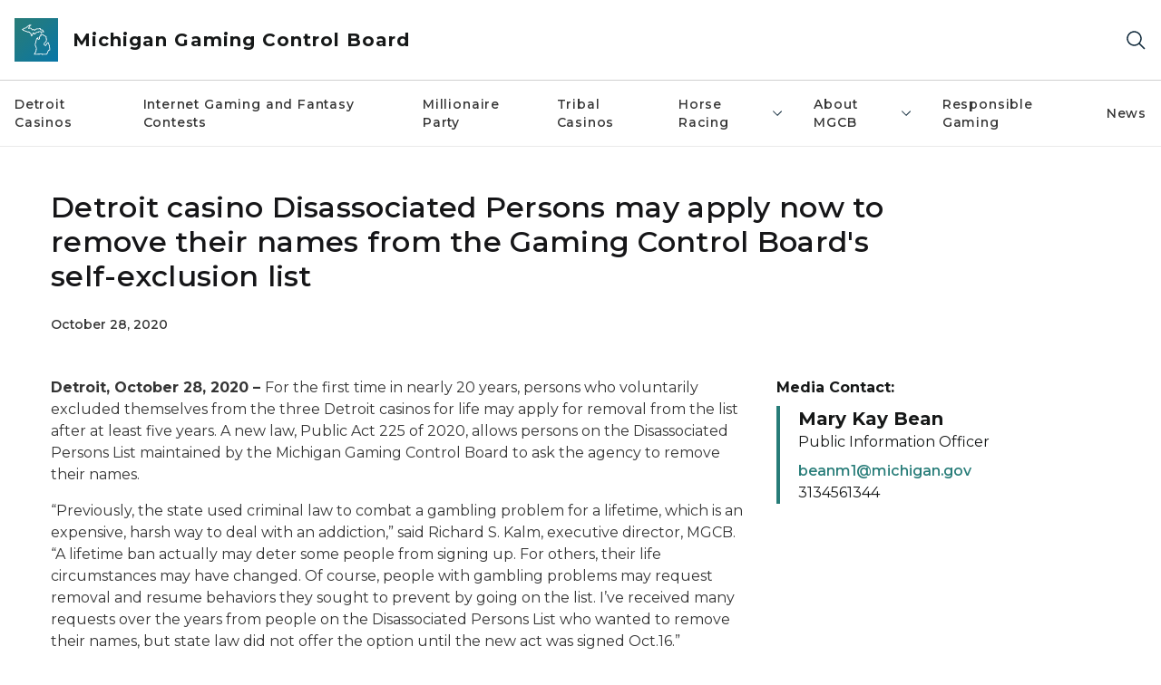

--- FILE ---
content_type: text/html; charset=utf-8
request_url: https://www.michigan.gov/mgcb/news/2020/10/28/detroit-casino-disassociated-persons-may-apply-now-to-remove-their-names-from-the-gaming-control-bo
body_size: 14045
content:



<!DOCTYPE html>
<!--[if lt IE 7]>      <html class="no-js lt-ie9 lt-ie8 lt-ie7"> <![endif]-->
<!--[if IE 7]>         <html class="no-js lt-ie9 lt-ie8"> <![endif]-->
<!--[if IE 8]>         <html class="no-js lt-ie9"> <![endif]-->
<!--[if gt IE 8]><!-->
<html class="no-js" lang="en">
<!--<![endif]-->
<head>
<link href="/mgcb/-/media/Base-Themes/Core-Libraries/styles/optimized-min.css?rev=0d5ba9d6f4d64dc58b0ec50ad1bb0b58&hash=C5611CE1CB79489C439C6E42B6DD4631" rel="stylesheet" /><link href="/mgcb/-/media/Base-Themes/Main-Theme/styles/optimized-min.css?rev=dd491b74890540928bec94fb7f92c1a6&hash=900A0328CCB52FADA28487E878662A79" rel="stylesheet" /><link href="/mgcb/-/media/Themes/eMiCoreTheme/som-guidelines/styles/pre-optimized-min.css?rev=5f1371d63cb04f8384aed859170767b9&hash=220660F2B6C1A52FFBA0D77C238C450D" rel="stylesheet" /><link href="/mgcb/-/media/Themes/eMiCoreTheme/DataTables/Styles/optimized-min.css?rev=99f96bab3005400ea7c6c4472bdd5f11&hash=FF72472DCCDDA054AD63517814922ED3" rel="stylesheet" /><link href="/mgcb/-/media/Base-Themes/Slick-Carousel/styles/optimized-min.css?rev=9524f845a6664e6891d64d36f9961a6c&hash=91805049ED5D26F1D8C58F4D0FEB65C5" rel="stylesheet" /><link href="/mgcb/-/media/Themes/eMiCoreTheme/DateRangePicker/Styles/optimized-min.css?rev=2ef96215d9ef47f69da97c840a8917dd&hash=1D51BB2DD9E24EE4AF4F2A683883BB89" rel="stylesheet" /><link href="/mgcb/-/media/Themes/eMiCoreTheme/eMiCoreTheme/styles/pre-optimized-min.css?rev=b2e49885d7f04fac9e846e644c9e9687&hash=345418C5E117BD5F82703707847EA027" rel="stylesheet" />    



    <title>Detroit casino Disassociated Persons may apply now to remove their names from the Gaming Control Board&#39;s self-exclusion list</title>


<link rel="canonical" href="https://www.michigan.gov/mgcb/news/2020/10/28/detroit-casino-disassociated-persons-may-apply-now-to-remove-their-names-from-the-gaming-control-bo">



    <link href="/mgcb/-/media/Project/Websites/shared/Browser-Icon/favicon.ico?rev=2e0c4e282d1f41d7add652b27b58dd38&amp;hash=D928A69227E61825D3FB030F599E6CEF" rel="shortcut icon" />


    

    <!--Custom eMich Metadata Rendering advanced Favicon from SXA Site Settings-->

    
            <link rel="apple-touch-icon" sizes="180x180" href="/mgcb/-/media/Project/Websites/shared/Browser-Icon/apple-touch-icon.png?rev=6ba8df484dcd48a7b322e75d818cc69d&hash=94B47EC2F6432E770963413D0E8BFA79" />
        
    
            <link rel="icon" type="image/png" sizes="32x32" href="/mgcb/-/media/Project/Websites/shared/Browser-Icon/favicon-32x32.png?rev=7022dacf2ef14b248b731f451c62a380&hash=85EE4D219552A3C2D2CC5F99A00F1DC8" />
        
    
            <link rel="icon" type="image/png" sizes="16x16" href="/mgcb/-/media/Project/Websites/shared/Browser-Icon/favicon-16x16.png?rev=7f7c62522a1646349d767d94fe24a637&hash=E2323D2039693C5E93C8168F099E1327" />
        
    
            <link rel="manifest" href="/mgcb/-/media/Project/Websites/shared/Browser-Icon/site.webmanifest?rev=83ca428ef151478d8decb815e7217495&hash=EE8539E6E98AD123B0F23E6BBF72B67A" />
        
    
            <link rel="mask-icon" href="/mgcb/-/media/Project/Websites/shared/Browser-Icon/safari-pinned-tab.svg?rev=51f3e40a77134fbbb2233ded33af6d5e&hash=E0D9CBC1687B160770EBD1A00BAC10A6" color="#277c78" />
        
    
            <meta name="msapplication-config" content="/mgcb/-/media/Project/Websites/shared/Browser-Icon/browserconfig.xml?rev=15a1c884ffca4409bb27fcec7eef109e&hash=61FABD57A9A02BE669BD4A1AD6394076" />
        
    
            <meta name="msapplication-TileColor" content="#277c78" />
        
    
            <meta name="theme-color" content="#ffffff" />
        


    

<!-- Coveo Metadata fields -->




	<meta name="site-name" content="Michigan Gaming Control Board" />


<meta name="site-path" content="mgcb" />
<meta name="site-logo" content="/mgcb/-/media/Images/Logos/mgcb.svg?rev=664ad56fc44647a783fb5c41a73890e4&hash=9E73C25513DA433F9088E96C86B6D5FC" />


<meta name="site-agency" content="MGCB" />
<meta name="site-agency-name" content="Michigan Gaming Control Board" />
<meta name="item-type" content="News Detail" />
<meta name="grouped-item-type" content="Articles" />
<meta name="site-hierarchy" content="Department of Treasury|Michigan Gaming Control Board" />
<meta name="sxa-tags" content="MI Newswire|Detroit Casinos|Responsible Gaming|10 October|2020|Gaming Control Board" />
<meta name="page-summary" content="" />
<meta name="page-template" content="News Detail" />
<meta name="page-image" content="" />
<meta name="page-hasformcomponent" content="false" />
<meta name="robots" content="" />
<meta name="page-breadcrumb" content="Michigan Gaming Control Board|News|Detroit casino Disassociated Persons may apply now to remove their names from the Gaming Control Board's self-exclusion list" />




<meta name="datePublished" content="10/28/2020 12:00:00" />
<meta name="dateModified" content="10/17/2025 12:46:07" />
<meta name="author-fullname" content="" />
<meta name="author-title" content="" />
<meta name="author-email" content="" />
<meta name="author-phone" content="" />
<meta name="author-twitter" content="" />
<meta name="mediacontact-fullname" content="Mary Kay Bean" />
<meta name="mediacontact-title" content="Public Information Officer" />
<meta name="mediacontact-email" content="beanm1@michigan.gov" />
<meta name="mediacontact-phone" content="3134561344" />
<meta name="mediacontact-twitter" content="" />



<!-- end Coveo Metadata fields -->



<meta property="og:image"  content="https://www.michigan.gov/mgcb/-/media/Project/Websites/SOM/Images/Global-SOM/Michigangov-OG-Image.png?rev=04d34972184442b1bd24b5efb46cd150&amp;hash=9F53E9E3FF31469CE48A9BA6FDB5E11B"><meta property="og:title"  content="Detroit casino Disassociated Persons may apply now to remove their names from the Gaming Control Board&#39;s self-exclusion list"><meta property="og:url"  content="https://www.michigan.gov/mgcb/news/2020/10/28/detroit-casino-disassociated-persons-may-apply-now-to-remove-their-names-from-the-gaming-control-bo">



<meta  name="keywords" content="Detroit casinos self-exclusion disassociated list persons removal">



<meta property="twitter:title"  content="Detroit casino Disassociated Persons may apply now to remove their names from the Gaming Control Board&#39;s self-exclusion list"><meta property="twitter:card"  content="summary_large_image">

    <meta name="viewport" content="width=device-width, initial-scale=1" />


    


<!-- Google Tag Manager -->
<script>(function(w,d,s,l,i){w[l]=w[l]||[];w[l].push({'gtm.start':
new Date().getTime(),event:'gtm.js'});var f=d.getElementsByTagName(s)[0],
j=d.createElement(s),dl=l!='dataLayer'?'&l='+l:'';j.async=true;j.src=
'https://www.googletagmanager.com/gtm.js?id='+i+dl;f.parentNode.insertBefore(j,f);
})(window,document,'script','dataLayer','GTM-WTW7M9');</script>
<!-- End Google Tag Manager -->


    





    




    <script type="application/ld+json">
             {"@context":"https://schema.org","@type":"NewsArticle","name":"Detroit casino Disassociated Persons may apply now to remove their names from the Gaming Control Board's self-exclusion list","url":"https://www.michigan.gov/mgcb/news/2020/10/28/detroit-casino-disassociated-persons-may-apply-now-to-remove-their-names-from-the-gaming-control-bo","author":{"@type":"Person","email":"beanm1@michigan.gov","familyName":"Kay Bean","givenName":"Mary"},"datePublished":"2020-10-28","headline":"Detroit casino Disassociated Persons may apply now to remove their names from the Gaming Control Board's self-exclusion list","inLanguage":"en-US"}
    </script>

</head>
<body class="news-detail default-device bodyclass">
    



    


<!-- Google Tag Manager (noscript) -->
<noscript><iframe src='https://www.googletagmanager.com/ns.html?id=GTM-WTW7M9'
height="0" width="0" style="display:none;visibility:hidden" title="Google Tag Manager"></iframe></noscript>
<!-- End Google Tag Manager (noscript) -->

    
<!-- #wrapper -->

<div id="wrapper">
    <a class="sr-only sr-only-focusable jump-to-id header__skip" href="#pagebody" data-target-id="main"><span class="skip-main">Skip to main content</span></a>
    <!-- #header -->
    <header>
        <div id="header" class="">
            



<div class="component content component__section main-width">
    <div class="component-content">
<div class="print-only">
  <div class="container">
    <div class="row text-center">
      <div class="col-12">
        <!-- Get Url for mobile page logo -->
       
          
              
       
          
              
               <img class="header-logo" src="/mgcb/-/media/Project/Websites/shared/Site-Logos/MichiganGlobal-logo-Icon.svg?rev=e29162c06c174283bdf2106d78d932ac&hash=4EE5C45428E7AC8ABFBA015FC3CAC6F8" alt="Michigan Header Logo" /> 
             
    
      </div>
      <div class="col-12">
        <!-- Get Site Name -->
        <div class="section-title mb-0">MGCB Michigan Gaming Control Board</div>
      </div>
    </div>
  </div>
</div><div class="navbar"><div class="navbar-brand pl-1">

<a  href="/mgcb" class="navbar-brand-img">

    
            <img class="header-logo-img" src="/mgcb/-/media/Project/Websites/shared/Site-Logos/MichiganGlobal-logo-Icon.svg?rev=e29162c06c174283bdf2106d78d932ac&hash=4EE5C45428E7AC8ABFBA015FC3CAC6F8" alt="Michigan Header Logo" /> 
        
    

    
    
            <img class="header-logo" src="/mgcb/-/media/Project/Websites/shared/Site-Logos/MichiganGlobal-logo-Icon.svg?rev=e29162c06c174283bdf2106d78d932ac&hash=4EE5C45428E7AC8ABFBA015FC3CAC6F8" alt="Michigan Header Logo" /> 
        
    
</a>

<a  href="/mgcb" class="navbar-brand-title">
<div class="header__section-title">Michigan Gaming Control Board</div>
</a>
</div><div class="action-bar">
<button class="header__section-search-wrapper" aria-label="Search">
    <span class="header__section-search-icon" aria-hidden="true"></span>
</button>
 <button class="navigation-toggle-header" type="button" aria-label="Open Main Menu" aria-expanded="false" id="mobileMenuButton" aria-controls="mobileMenuContent">
    <span class="navigation-toggle-header-icon"></span>
 </button>
</div></div>    </div>
</div>



    <section class="component component-wrapper">
            <div class="container-fluid">
<div class="row">    <div class="component navigation col-12 d-none d-md-block navigation-main navigation-main-vertical">
        <div class="component-content">
<nav id="menuA" aria-label="Main menu" class="headerMain-menu main-width">
    <div class="menu-a">
        <div class="main-nav">
            <ul class="clearfix nav main-menu">
                                <li class="level1 rel-level1 nav-item">
                                    <div class="navigation-title field-navigation-title">
                                        <a href="/mgcb/detroit-casinos" target="_self" data-index="0" class="nav-link lv1-item_0">
                                            Detroit Casinos
                                        </a>
                                    </div>
                                </li>
                                <li class="level1 rel-level1 nav-item">
                                    <div class="navigation-title field-navigation-title">
                                        <a href="/mgcb/internet-gaming-and-fantasy-contests" target="_self" data-index="1" class="nav-link lv1-item_1">
                                            Internet Gaming and Fantasy Contests
                                        </a>
                                    </div>
                                </li>
                                <li class="level1 rel-level1 nav-item">
                                    <div class="navigation-title field-navigation-title">
                                        <a href="/mgcb/millionaire-party" target="_self" data-index="2" class="nav-link lv1-item_2">
                                            Millionaire Party
                                        </a>
                                    </div>
                                </li>
                                <li class="level1 rel-level1 nav-item">
                                    <div class="navigation-title field-navigation-title">
                                        <a href="/mgcb/tribal-casinos" target="_self" data-index="3" class="nav-link lv1-item_3">
                                            Tribal Casinos
                                        </a>
                                    </div>
                                </li>
                                <li class="level1 rel-level1 nav-item">
                                    <div class="navigation-title field-navigation-title" data-id="#meganav_a0dbab272e6444eba41526f1e022bd7d">
                                        <button type="button" tabindex="0" data-index="4" class="not-link nav-link w-100 lv1-item_4" aria-expanded="false">
                                            Horse Racing
                                            <span class="header-caret"></span>
                                        </button>
                                    </div>
                                </li>
                                <li class="level1 rel-level1 nav-item">
                                    <div class="navigation-title field-navigation-title" data-id="#meganav_63ddf7456a724e4ebe2c011b42e95bf8">
                                        <button type="button" tabindex="0" data-index="5" class="not-link nav-link w-100 lv1-item_5" aria-expanded="false">
                                            About MGCB
                                            <span class="header-caret"></span>
                                        </button>
                                    </div>
                                </li>
                                <li class="level1 rel-level1 nav-item">
                                    <div class="navigation-title field-navigation-title">
                                        <a href="/mgcb/resources/responsible-gaming" target="_self" data-index="6" class="nav-link lv1-item_6">
                                            Responsible Gaming
                                        </a>
                                    </div>
                                </li>
                                <li class="level1 rel-level1 nav-item">
                                    <div class="navigation-title field-navigation-title">
                                        <a href="/mgcb/news" target="_self" data-index="7" class="nav-link lv1-item_7">
                                            News
                                        </a>
                                    </div>
                                </li>

            </ul>
        </div>
    </div>
</nav>

        <div class="megamenu main-nav" id="meganav_e51e4dc44da645a5a8eaca5491c6cfb5">
            <div class="container-fluid content-width px-0">
                <div class="row no-gutters">
                    <div class="col-12 col-md-5 second-level">
                        <div class="row no-gutters">
                            <div class="col-12">
                                <div class="second-level-title h1 ml-1 mb-1">Detroit Casinos</div>
                                <a class="second-level-link ml-1" href="/mgcb/detroit-casinos">
                                    Go to Detroit Casinos
                                    <span class="header-caret-next"></span>
                                </a>
                                <ul class="nav flex-column mt-1">

                                </ul>
                            </div>
                        </div>
                    </div>
                    <div class="col-12 col-md-7 main-nav third-level active default"></div>
                </div>
            </div>
        </div>
        <div class="megamenu main-nav" id="meganav_7c15ed51528949af97c076dd7fb31a34">
            <div class="container-fluid content-width px-0">
                <div class="row no-gutters">
                    <div class="col-12 col-md-5 second-level">
                        <div class="row no-gutters">
                            <div class="col-12">
                                <div class="second-level-title h1 ml-1 mb-1">Internet Gaming and Fantasy Contests</div>
                                <a class="second-level-link ml-1" href="/mgcb/internet-gaming-and-fantasy-contests">
                                    Go to Internet Gaming and Fantasy Contests
                                    <span class="header-caret-next"></span>
                                </a>
                                <ul class="nav flex-column mt-1">

                                </ul>
                            </div>
                        </div>
                    </div>
                    <div class="col-12 col-md-7 main-nav third-level active default"></div>
                </div>
            </div>
        </div>
        <div class="megamenu main-nav" id="meganav_2595134185ab4f5b90cb4b4def7b27ff">
            <div class="container-fluid content-width px-0">
                <div class="row no-gutters">
                    <div class="col-12 col-md-5 second-level">
                        <div class="row no-gutters">
                            <div class="col-12">
                                <div class="second-level-title h1 ml-1 mb-1">Millionaire Party</div>
                                <a class="second-level-link ml-1" href="/mgcb/millionaire-party">
                                    Go to Millionaire Party
                                    <span class="header-caret-next"></span>
                                </a>
                                <ul class="nav flex-column mt-1">

                                </ul>
                            </div>
                        </div>
                    </div>
                    <div class="col-12 col-md-7 main-nav third-level active default"></div>
                </div>
            </div>
        </div>
        <div class="megamenu main-nav" id="meganav_4d366641689b47dd82b4f55665aa72c9">
            <div class="container-fluid content-width px-0">
                <div class="row no-gutters">
                    <div class="col-12 col-md-5 second-level">
                        <div class="row no-gutters">
                            <div class="col-12">
                                <div class="second-level-title h1 ml-1 mb-1">Tribal Casinos</div>
                                <a class="second-level-link ml-1" href="/mgcb/tribal-casinos">
                                    Go to Tribal Casinos
                                    <span class="header-caret-next"></span>
                                </a>
                                <ul class="nav flex-column mt-1">

                                </ul>
                            </div>
                        </div>
                    </div>
                    <div class="col-12 col-md-7 main-nav third-level active default"></div>
                </div>
            </div>
        </div>
        <div class="megamenu main-nav" id="meganav_a0dbab272e6444eba41526f1e022bd7d">
            <div class="container-fluid content-width px-0">
                <div class="row no-gutters">
                    <div class="col-12 col-md-5 second-level">
                        <div class="row no-gutters">
                            <div class="col-12">
                                <div class="second-level-title h1 ml-1 mb-1">Horse Racing</div>
                                <a class="second-level-link ml-1" href="/mgcb/horse-racing">
                                    Go to Horse Racing
                                    <span class="header-caret-next"></span>
                                </a>
                                <ul class="nav flex-column mt-1">
                                            <li class="nav-item">
                                                        <a href="/mgcb/horse-racing/execorders" data-index="0" class="nav-link lv2-0 lv2-last" target="_self">
                                                            Executive Orders
                                                        </a>
                                            </li>

                                </ul>
                            </div>
                        </div>
                    </div>
                    <div class="col-12 col-md-7 main-nav third-level active default"></div>
                        <div class="col-12 col-md-7 main-nav third-level" id="subnav_5f9466ac03f24f128f9449b052ebac1d">
                            <div class="row no-gutters">
                                <div class="col-12 col-md-8">
                                <div class="third-level-title h1 ml-1 mb-1">Executive Orders</div>
                                <a class="third-level-link ml-1" href="/mgcb/horse-racing/execorders" target="_self">
                                    Go to Executive Orders
                                    <span class="header-caret-next"></span>
                                </a>
                                    <p class="ml-1 nav-text">
                                        Executive Orders
                                    </p>
                                </div>
                            </div>
                        </div>
                </div>
            </div>
        </div>
        <div class="megamenu main-nav" id="meganav_63ddf7456a724e4ebe2c011b42e95bf8">
            <div class="container-fluid content-width px-0">
                <div class="row no-gutters">
                    <div class="col-12 col-md-5 second-level">
                        <div class="row no-gutters">
                            <div class="col-12">
                                <div class="second-level-title h1 ml-1 mb-1">About MGCB</div>
                                <a class="second-level-link ml-1" href="/mgcb/about">
                                    Go to About MGCB
                                    <span class="header-caret-next"></span>
                                </a>
                                <ul class="nav flex-column mt-1">
                                            <li class="nav-item">
                                                        <a href="/mgcb/about/careers" data-index="0" class="nav-link lv2-0" target="_self">
                                                            Careers
                                                        </a>
                                            </li>
                                            <li class="nav-item">
                                                        <a href="/mgcb/about/double-down-michigan" data-index="1" class="nav-link lv2-1" target="_self">
                                                            Double Down Michigan
                                                        </a>
                                            </li>
                                            <li class="nav-item">
                                                        <a href="/mgcb/about/executive-director-reports" data-index="2" class="nav-link lv2-2" target="_self">
                                                            Executive Director Reports
                                                        </a>
                                            </li>
                                            <li class="nav-item">
                                                        <a href="/mgcb/about/mgcb-cares" data-index="3" class="nav-link lv2-3 lv2-last" target="_self">
                                                            MGCB Cares
                                                        </a>
                                            </li>

                                </ul>
                            </div>
                        </div>
                    </div>
                    <div class="col-12 col-md-7 main-nav third-level active default"></div>
                        <div class="col-12 col-md-7 main-nav third-level" id="subnav_8c03a6c3d16945359dad505fbaacabfa">
                            <div class="row no-gutters">
                                <div class="col-12 col-md-8">
                                <div class="third-level-title h1 ml-1 mb-1">Careers</div>
                                <a class="third-level-link ml-1" href="/mgcb/about/careers" target="_self">
                                    Go to Careers
                                    <span class="header-caret-next"></span>
                                </a>
                                    <p class="ml-1 nav-text">
                                        
                                    </p>
                                </div>
                            </div>
                        </div>
                        <div class="col-12 col-md-7 main-nav third-level" id="subnav_cc57d991fedd40199752fda3ae16857c">
                            <div class="row no-gutters">
                                <div class="col-12 col-md-8">
                                <div class="third-level-title h1 ml-1 mb-1">Double Down Michigan</div>
                                <a class="third-level-link ml-1" href="/mgcb/about/double-down-michigan" target="_self">
                                    Go to Double Down Michigan
                                    <span class="header-caret-next"></span>
                                </a>
                                    <p class="ml-1 nav-text">
                                        
                                    </p>
                                </div>
                            </div>
                        </div>
                        <div class="col-12 col-md-7 main-nav third-level" id="subnav_5d9a31e75b5548eba9504951856c298c">
                            <div class="row no-gutters">
                                <div class="col-12 col-md-8">
                                <div class="third-level-title h1 ml-1 mb-1">Executive Director Reports</div>
                                <a class="third-level-link ml-1" href="/mgcb/about/executive-director-reports" target="_self">
                                    Go to Executive Director Reports
                                    <span class="header-caret-next"></span>
                                </a>
                                    <p class="ml-1 nav-text">
                                        
                                    </p>
                                </div>
                            </div>
                        </div>
                        <div class="col-12 col-md-7 main-nav third-level" id="subnav_54271622245e46879db35a1a4f7a57ac">
                            <div class="row no-gutters">
                                <div class="col-12 col-md-8">
                                <div class="third-level-title h1 ml-1 mb-1">MGCB Cares</div>
                                <a class="third-level-link ml-1" href="/mgcb/about/mgcb-cares" target="_self">
                                    Go to MGCB Cares
                                    <span class="header-caret-next"></span>
                                </a>
                                    <p class="ml-1 nav-text">
                                        
                                    </p>
                                </div>
                            </div>
                        </div>
                </div>
            </div>
        </div>
        <div class="megamenu main-nav" id="meganav_b019873277194a4ea58193891556fdc9">
            <div class="container-fluid content-width px-0">
                <div class="row no-gutters">
                    <div class="col-12 col-md-5 second-level">
                        <div class="row no-gutters">
                            <div class="col-12">
                                <div class="second-level-title h1 ml-1 mb-1">Responsible Gaming</div>
                                <a class="second-level-link ml-1" href="/mgcb/resources/responsible-gaming">
                                    Go to Responsible Gaming
                                    <span class="header-caret-next"></span>
                                </a>
                                <ul class="nav flex-column mt-1">

                                </ul>
                            </div>
                        </div>
                    </div>
                    <div class="col-12 col-md-7 main-nav third-level active default"></div>
                </div>
            </div>
        </div>
        <div class="megamenu main-nav" id="meganav_031d00121e354713801879111aa2f635">
            <div class="container-fluid content-width px-0">
                <div class="row no-gutters">
                    <div class="col-12 col-md-5 second-level">
                        <div class="row no-gutters">
                            <div class="col-12">
                                <div class="second-level-title h1 ml-1 mb-1">News</div>
                                <a class="second-level-link ml-1" href="/mgcb/news">
                                    Go to News
                                    <span class="header-caret-next"></span>
                                </a>
                                <ul class="nav flex-column mt-1">

                                </ul>
                            </div>
                        </div>
                    </div>
                    <div class="col-12 col-md-7 main-nav third-level active default"></div>
                </div>
            </div>
        </div>

        </div>
    </div>

<div class="component navigation-toggle col-12" data-properties="{&quot;easing&quot;:&quot;swing&quot;,&quot;speed&quot;:500,&quot;expandOnHover&quot;:false,&quot;expandedByDefault&quot;:false}">
    <div class="component-content">
        <div class="toggle-content clearfix">
            <div class="navigation-toggle-content" id="mobileMenuContent">
                <div class="row">    <div class="component navigation col-12">
        <div class="component-content">
<nav id="menuAmobile" aria-label="Main menu mobile" class="headerMain-menu">
    <div class="menu-a">
        <div class="mobile-nav">
            <ul class="clearfix nav main-menu">
                            <li class="level1 rel-level1 nav-item">
                                    <div class="navigation-title field-navigation-title">
                                            <a class="nav-link lv1-0" href="/mgcb/detroit-casinos">
                                                Detroit Casinos
                                            </a>
                                    </div>
                            </li>
                            <li class="level1 rel-level1 nav-item">
                                    <div class="navigation-title field-navigation-title">
                                            <a class="nav-link lv1-1" href="/mgcb/internet-gaming-and-fantasy-contests">
                                                Internet Gaming and Fantasy Contests
                                            </a>
                                    </div>
                            </li>
                            <li class="level1 rel-level1 nav-item">
                                    <div class="navigation-title field-navigation-title">
                                            <a class="nav-link lv1-2" href="/mgcb/millionaire-party">
                                                Millionaire Party
                                            </a>
                                    </div>
                            </li>
                            <li class="level1 rel-level1 nav-item">
                                    <div class="navigation-title field-navigation-title">
                                            <a class="nav-link lv1-3" href="/mgcb/tribal-casinos">
                                                Tribal Casinos
                                            </a>
                                    </div>
                            </li>
                            <li class="level1 rel-level1 nav-item">
                                    <div class="navigation-title field-navigation-title" data-id="#m_meganav_a0dbab272e6444eba41526f1e022bd7d">
                                            <button type="button" tabindex="0" class="nav-link not-active lv1-4" id="m_meganav_a0dbab272e6444eba41526f1e022bd7d_link">
                                                Horse Racing
                                                <span class="header-caret"></span>
                                            </button>
                                    </div>
                            </li>
                            <li class="level1 rel-level1 nav-item">
                                    <div class="navigation-title field-navigation-title" data-id="#m_meganav_63ddf7456a724e4ebe2c011b42e95bf8">
                                            <button type="button" tabindex="0" class="nav-link not-active lv1-5" id="m_meganav_63ddf7456a724e4ebe2c011b42e95bf8_link">
                                                About MGCB
                                                <span class="header-caret"></span>
                                            </button>
                                    </div>
                            </li>
                            <li class="level1 rel-level1 nav-item">
                                    <div class="navigation-title field-navigation-title">
                                            <a class="nav-link lv1-6" href="/mgcb/resources/responsible-gaming">
                                                Responsible Gaming
                                            </a>
                                    </div>
                            </li>
                            <li class="level1 rel-level1 nav-item">
                                    <div class="navigation-title field-navigation-title">
                                            <a class="nav-link lv1-7 mobile-lv1-last" href="/mgcb/news">
                                                News
                                            </a>
                                    </div>
                            </li>

            </ul>
        </div>
    </div>
</nav>

<nav class="mobile-nav mobile-nav-lv2 main-width" aria-label="Main menu mobile — lvl 2">
    <div class="menu-a">
            <div class="megamenu mobile-nav" id="m_meganav_e51e4dc44da645a5a8eaca5491c6cfb5">
                <div class="container-fluid px-0">
                    <div class="row no-gutters">
                        <div class="col-12 second-level">
                            <div class="row no-gutters">
                                <div class="col-12">
                                    <a class="nav-link second-level-back not-active" href="#"><span class="header-caret-back"></span>Back</a>
                                    <a href="/mgcb/detroit-casinos" class="nav-link second-level-title h3 ml-1 text-primary d-block">
                                        Detroit Casinos
                                    </a>
                                    <ul class="nav flex-column mt-1">

                                    </ul>
                                </div>
                            </div>
                        </div>
                    </div>
                </div>
            </div>
            <div class="megamenu mobile-nav" id="m_meganav_7c15ed51528949af97c076dd7fb31a34">
                <div class="container-fluid px-0">
                    <div class="row no-gutters">
                        <div class="col-12 second-level">
                            <div class="row no-gutters">
                                <div class="col-12">
                                    <a class="nav-link second-level-back not-active" href="#"><span class="header-caret-back"></span>Back</a>
                                    <a href="/mgcb/internet-gaming-and-fantasy-contests" class="nav-link second-level-title h3 ml-1 text-primary d-block">
                                        Internet Gaming and Fantasy Contests
                                    </a>
                                    <ul class="nav flex-column mt-1">

                                    </ul>
                                </div>
                            </div>
                        </div>
                    </div>
                </div>
            </div>
            <div class="megamenu mobile-nav" id="m_meganav_2595134185ab4f5b90cb4b4def7b27ff">
                <div class="container-fluid px-0">
                    <div class="row no-gutters">
                        <div class="col-12 second-level">
                            <div class="row no-gutters">
                                <div class="col-12">
                                    <a class="nav-link second-level-back not-active" href="#"><span class="header-caret-back"></span>Back</a>
                                    <a href="/mgcb/millionaire-party" class="nav-link second-level-title h3 ml-1 text-primary d-block">
                                        Millionaire Party
                                    </a>
                                    <ul class="nav flex-column mt-1">

                                    </ul>
                                </div>
                            </div>
                        </div>
                    </div>
                </div>
            </div>
            <div class="megamenu mobile-nav" id="m_meganav_4d366641689b47dd82b4f55665aa72c9">
                <div class="container-fluid px-0">
                    <div class="row no-gutters">
                        <div class="col-12 second-level">
                            <div class="row no-gutters">
                                <div class="col-12">
                                    <a class="nav-link second-level-back not-active" href="#"><span class="header-caret-back"></span>Back</a>
                                    <a href="/mgcb/tribal-casinos" class="nav-link second-level-title h3 ml-1 text-primary d-block">
                                        Tribal Casinos
                                    </a>
                                    <ul class="nav flex-column mt-1">

                                    </ul>
                                </div>
                            </div>
                        </div>
                    </div>
                </div>
            </div>
            <div class="megamenu mobile-nav" id="m_meganav_a0dbab272e6444eba41526f1e022bd7d">
                <div class="container-fluid px-0">
                    <div class="row no-gutters">
                        <div class="col-12 second-level">
                            <div class="row no-gutters">
                                <div class="col-12">
                                    <a class="nav-link second-level-back not-active" href="#"><span class="header-caret-back"></span>Back</a>
                                    <a href="/mgcb/horse-racing" class="nav-link second-level-title h3 ml-1 text-primary d-block">
                                        Horse Racing
                                    </a>
                                    <ul class="nav flex-column mt-1">
                                                <li class="nav-item">
                                                            <a href="/mgcb/horse-racing/execorders" class="nav-link mobile-lv2-last">
                                                                Executive Orders
                                                            </a>
                                                </li>

                                    </ul>
                                </div>
                            </div>
                        </div>
                            <div class="col-12 mobile-nav third-level" id="m_subnav_5f9466ac03f24f128f9449b052ebac1d">
                                <div class="row no-gutters">
                                    <div class="col-12">
                                        <a class="nav-link third-level-back not-active" href="#"><span class="header-caret-back"></span>Back</a>
                                        <a class="nav-link third-level-title h3 ml-1 text-primary d-block" href="/mgcb/horse-racing/execorders">
                                            Executive Orders
                                        </a>
                                    </div>
                                </div>
                            </div>
                    </div>
                </div>
            </div>
            <div class="megamenu mobile-nav" id="m_meganav_63ddf7456a724e4ebe2c011b42e95bf8">
                <div class="container-fluid px-0">
                    <div class="row no-gutters">
                        <div class="col-12 second-level">
                            <div class="row no-gutters">
                                <div class="col-12">
                                    <a class="nav-link second-level-back not-active" href="#"><span class="header-caret-back"></span>Back</a>
                                    <a href="/mgcb/about" class="nav-link second-level-title h3 ml-1 text-primary d-block">
                                        About MGCB
                                    </a>
                                    <ul class="nav flex-column mt-1">
                                                <li class="nav-item">
                                                            <a href="/mgcb/about/careers" class="nav-link">
                                                                Careers
                                                            </a>
                                                </li>
                                                <li class="nav-item">
                                                            <a href="/mgcb/about/double-down-michigan" class="nav-link">
                                                                Double Down Michigan
                                                            </a>
                                                </li>
                                                <li class="nav-item">
                                                            <a href="/mgcb/about/executive-director-reports" class="nav-link">
                                                                Executive Director Reports
                                                            </a>
                                                </li>
                                                <li class="nav-item">
                                                            <a href="/mgcb/about/mgcb-cares" class="nav-link mobile-lv2-last">
                                                                MGCB Cares
                                                            </a>
                                                </li>

                                    </ul>
                                </div>
                            </div>
                        </div>
                            <div class="col-12 mobile-nav third-level" id="m_subnav_8c03a6c3d16945359dad505fbaacabfa">
                                <div class="row no-gutters">
                                    <div class="col-12">
                                        <a class="nav-link third-level-back not-active" href="#"><span class="header-caret-back"></span>Back</a>
                                        <a class="nav-link third-level-title h3 ml-1 text-primary d-block" href="/mgcb/about/careers">
                                            Careers
                                        </a>
                                    </div>
                                </div>
                            </div>
                            <div class="col-12 mobile-nav third-level" id="m_subnav_cc57d991fedd40199752fda3ae16857c">
                                <div class="row no-gutters">
                                    <div class="col-12">
                                        <a class="nav-link third-level-back not-active" href="#"><span class="header-caret-back"></span>Back</a>
                                        <a class="nav-link third-level-title h3 ml-1 text-primary d-block" href="/mgcb/about/double-down-michigan">
                                            Double Down Michigan
                                        </a>
                                    </div>
                                </div>
                            </div>
                            <div class="col-12 mobile-nav third-level" id="m_subnav_5d9a31e75b5548eba9504951856c298c">
                                <div class="row no-gutters">
                                    <div class="col-12">
                                        <a class="nav-link third-level-back not-active" href="#"><span class="header-caret-back"></span>Back</a>
                                        <a class="nav-link third-level-title h3 ml-1 text-primary d-block" href="/mgcb/about/executive-director-reports">
                                            Executive Director Reports
                                        </a>
                                    </div>
                                </div>
                            </div>
                            <div class="col-12 mobile-nav third-level" id="m_subnav_54271622245e46879db35a1a4f7a57ac">
                                <div class="row no-gutters">
                                    <div class="col-12">
                                        <a class="nav-link third-level-back not-active" href="#"><span class="header-caret-back"></span>Back</a>
                                        <a class="nav-link third-level-title h3 ml-1 text-primary d-block" href="/mgcb/about/mgcb-cares">
                                            MGCB Cares
                                        </a>
                                    </div>
                                </div>
                            </div>
                    </div>
                </div>
            </div>
            <div class="megamenu mobile-nav" id="m_meganav_b019873277194a4ea58193891556fdc9">
                <div class="container-fluid px-0">
                    <div class="row no-gutters">
                        <div class="col-12 second-level">
                            <div class="row no-gutters">
                                <div class="col-12">
                                    <a class="nav-link second-level-back not-active" href="#"><span class="header-caret-back"></span>Back</a>
                                    <a href="/mgcb/resources/responsible-gaming" class="nav-link second-level-title h3 ml-1 text-primary d-block">
                                        Responsible Gaming
                                    </a>
                                    <ul class="nav flex-column mt-1">

                                    </ul>
                                </div>
                            </div>
                        </div>
                    </div>
                </div>
            </div>
            <div class="megamenu mobile-nav" id="m_meganav_031d00121e354713801879111aa2f635">
                <div class="container-fluid px-0">
                    <div class="row no-gutters">
                        <div class="col-12 second-level">
                            <div class="row no-gutters">
                                <div class="col-12">
                                    <a class="nav-link second-level-back not-active" href="#"><span class="header-caret-back"></span>Back</a>
                                    <a href="/mgcb/news" class="nav-link second-level-title h3 ml-1 text-primary d-block">
                                        News
                                    </a>
                                    <ul class="nav flex-column mt-1">

                                    </ul>
                                </div>
                            </div>
                        </div>
                    </div>
                </div>
            </div>
    </div>
</nav>
        </div>
    </div>
</div>
            </div>
        </div>
    </div>
</div></div>            </div>
    </section>
<div class="component content component__section">
    <div class="component-content">
<div class="header__section-search-container"><div class="coveo-menu-search">
  <atomic-search-interface id="coveo-search-box">
    
    

    <div class="container">
      <div class="row mt-5 ">
        <div class="col">
          <atomic-search-box redirection-url="https://www.michigan.gov/search" placeholder="testing">
          <atomic-search-box-query-suggestions></atomic-search-box-query-suggestions>
          </atomic-search-box>    
              
        </div>
      </div>
      <div class="row mb-5 mt-1 site-dropdown" >        
          <div class="col-12 col-sm-auto d-flex justify-content-sm-center align-items-center">
            <label for="site-context mb-0">View Result for:</label>
          </div>        
          <div class="col-12 col-sm-auto">
            <select name="site-context" id="site-context">
              <option value="Michigan Gaming Control Board" data-itemid="{BC3831EA-D944-49CC-A0AC-F3FD4C9D1B4E}">Michigan Gaming Control Board</option>
              <option value="">All Michigan.gov Sites</option>          
            </select>
          </div>        
      </div>
      <div id="site-url" hidden>/mgcb/news/2020/10/28/detroit-casino-disassociated-persons-may-apply-now-to-remove-their-names-from-the-gaming-control-bo</div>
      <div id="back-to-text" hidden>Back to Michigan Gaming Control Board</div>
    </div>
  </atomic-search-interface>
  <div class="search-unavailable" style="display:none;">
  <p style="text-align: center;"><img alt="outline of the shape of Michigan state in teal color" src="/mgcb/-/media/Images/mi-no-results-icon.svg?rev=8612425961d14caf817436b6bed4cec0&amp;hash=5FFA80C9951D38986C4B6A3C58EF8339" /></p>
  <br />
  <p style="text-align: center;">Search is currently unavailable. Please try again later.</p>
</div>
</div><div class="links-container px-0">
<div class="container">
<div class="row">





<div class="col-md-4">


    
            
                    
                
                    
                
        





    
            
                    
                
                    
            
                        <div class="search-links-container">
                        <h3>Popular on michigan.gov</h3>
                        <ul class="search-links-list">
            
                        
            
                         <li class="search-links-item"><a class="search-links-link" href="https://www.michigan.gov/mdard" target="_blank">Agriculture and Rural Development</a></li>
                        
            
                         <li class="search-links-item"><a class="search-links-link" href="https://www.michigan.gov/mdcr" target="_blank">Civil Rights</a></li>
                        
            
                         <li class="search-links-item"><a class="search-links-link" href="https://www.michigan.gov/egle" target="_blank">Environment</a></li>
                        
            
                         <li class="search-links-item"><a class="search-links-link" href="https://www.michigan.gov/mdhhs" target="_blank">Health and Human Services</a></li>
                        
            
                         <li class="search-links-item"><a class="search-links-link" href="https://www.michigan.gov/dnr" target="_blank">Natural Resources</a></li>
                        
            
                         <li class="search-links-item"><a class="search-links-link" href="https://www.michigan.gov/sos" target="_blank">Secretary of State</a></li>
                        
            
                         </ul>
                         </div>
            
                        
                
        



</div>

<div class="col-md-4">


    
            
                    
                
                    
                
        




    
            
                    
            
                        <div class="search-links-container">
                        <h3>How Do I...</h3>
                        <ul class="search-links-list">
            
                                    
                         <li class="search-links-list"><a class="search-links-link" href="https://www.michigan.gov/sos/all-services/tab-and-plate-renewal" target="_blank">Register to Vote</a></li>
                                    
                         <li class="search-links-list"><a class="search-links-link" href="https://dsvsesvc.sos.state.mi.us/TAP/_/" target="_blank">Renew My License Plate</a></li>
                                    
                         <li class="search-links-list"><a class="search-links-link" href="https://www.michigan.gov/mdhhs/assistance-programs" target="_blank">View Assistance Programs</a></li>
                        
            
                         </ul>
                         </div>
            
                        
                
                    
                
        



</div>
</div>
</div>
</div></div>    </div>
</div>

        </div>
    </header>
    <!-- /#header -->
    <!-- #content -->
    <main>
        <div id="content" class="">
            


 


<div class="modal fade" id="browserDetectModal" tabindex="-1" role="dialog" aria-labelledby="browserDetectModalLabel"
    aria-hidden="true">
    <div class="modal-dialog" role="document">
        <div class="modal-content">
            <div class="modal-header">
                <button type="button" class="close modal-dialog-close" data-dismiss="modal" aria-label="Close">
                    <span><svg xmlns="http://www.w3.org/2000/svg" viewBox="0 0 32 32" aria-label="close" data-tags="X dismiss deny denied ex" role="img" fill="currentColor" focusable="false"><path d="M24 9.4 22.6 8 16 14.6 9.4 8 8 9.4 14.6 16 8 22.6 9.4 24 16 17.4 22.6 24 24 22.6 17.4 16 24 9.4z" /></svg></span>
                </button>
            </div>
            <div class="modal-body">
                <div class="modal-browser-detect-wrapper">
                    <div class="container">
                        <div class="row">
                            <div class="col-lg-2">
                                <span class="warning-icon"></span>
                            </div>
                            <div class="col-lg-8">
                                <div class="browser-detection-box__section-content">
                                    
                                                                        <div class="browser-detection-box__section-heading">Unsupported Browser Detected</div>
                                                                        
                                    
                                                                        <p>The web Browser you are currently using is unsupported, and some features of this site may not work as intended. Please update to a modern browser such as Chrome, Firefox or Edge to experience all features Michigan.gov has to offer.&nbsp;</p>
                                                                        
                                    
                                                                        <div class="browser-detection-box__section-subheading">Supported Browsers</div>
                                                                        
                                    <div class="row">
<div class="col-md-6 col-lg-3">
<ul>
    <li>                <a href="https://www.google.com/chrome/?brand=FHFK&amp;gclid=Cj0KCQiAk53-BRD0ARIsAJuNhptcTc4l_Kn-u3t6asbRCm-d_Uk2smxuQk1Vt_2ZS6cGVaUNkX29yREaAu8xEALw_wcB&amp;gclsrc=aw.ds" target="_blank"class="off-domain-link">Google Chrome</a>            </li>
    <li>                <a href="https://www.apple.com/safari/" target="_blank"class="off-domain-link">Safari</a>            </li>
</ul>
</div>
<div class="col-md-6 col-lg-3">
<ul>
    <li>                <a href="https://www.microsoft.com/en-us/edge" target="_blank"class="off-domain-link">Microsoft Edge</a>            </li>
    <li>                <a href="https://www.mozilla.org/en-US/firefox/new/" target="_blank"class="off-domain-link">Firefox</a>            </li>
</ul>
</div>
</div>
                                                                        
                                </div>
                            </div>
                        </div>
                    </div>
                </div>
            </div>
        </div>
    </div>
</div>

    




    <section class="component component-wrapper section__pageheader">

<div class="component content component__section">
    <div class="component-content">
<div class="com-wrapper">
    <div class="container">
        <div class="row">
                
                                    <div class="col-12 col-md-10">
                                        <div class="title__content">
                                            <h1 >Detroit casino Disassociated Persons may apply now to remove their names from the Gaming Control Board's self-exclusion list</h1>
                                        </div>
                                    </div>
                                 
        </div>
    </div>
</div>    </div>
</div>
    </section>


    <section class="component component-wrapper section__pagebreadcrumb">
            <div class="container-fluid">
<div class="row">

<div class="component breadcrumb navigation-title col-12">
    <div class="component-content">
        <nav>
            <ol>
                    <li class="breadcrumb-item home">

    <div class="navigation-title field-navigationtitle"><a title="Michigan Gaming Control Board" href="/mgcb"><svg xmlns="http://www.w3.org/2000/svg" viewBox="0 0 32 32" aria-label="home" data-tags="home start main" role="img" fill="currentColor" focusable="false"><path d="M16.61 2.21a1 1 0 0 0-1.24 0L1 13.42 2.24 15 4 13.62V26a2 2 0 0 0 2 2h20a2 2 0 0 0 2-2V13.63L29.76 15 31 13.43ZM18 26h-4v-8h4Zm2 0v-8a2 2 0 0 0-2-2h-4a2 2 0 0 0-2 2v8H6V12.06l10-7.79 10 7.8V26Z" /></svg></a></div>
                            <span class="separator"></span>
                    </li>
                    <li class="breadcrumb-item ">

    
            <div class="navigation-title field-navigationtitle"><a title="News" href="/mgcb/news">News</a></div>
       
                            <span class="separator"></span>
                    </li>
                    <li class="breadcrumb-item last">

    
            <div class="navigation-title field-navigationtitle linktextwidth60"><a title="Detroit casino Disassociated Persons may apply now to remove their names from the Gaming Control Board's self-exclusion list" >Detroit casino Disassociated Persons may apply now to remove their names from the Gaming Control Board's self-exclusion list</a></div>
       
                            <span class="separator"></span>
                    </li>
            </ol>
        </nav>
    </div>
</div>
</div>            </div>
    </section>


    <section class="component component-wrapper section__pagebody" id="pagebody">

<div class="component content component__section news-item__section">
    <div class="component-content">
<div class="com-wrapper">
    <div class="container">

        <div class="row">
            <div class="col-12 col-md-10 col-lg-8">
                <div class="news-item__section-date">
                   <p >October 28, 2020 </p>
                </div>
            </div>
        </div>


        <div class="row">
            <div class="col-12 col-md-8 order-1 order-md-0">
                <div class="row">
                    <div class="col">
                        
                    </div>
                </div>
                <div class="row">
                    <div class="col">
                        <div class="news-item__section-content">
                            <p><strong>Detroit, <strong>October&nbsp;28, 2020</strong> &ndash; </strong>For the first time in nearly 20 years, persons who voluntarily excluded themselves from the three Detroit casinos for life may apply for removal from the list after at least five years. A new law, Public Act 225 of 2020, allows persons on the Disassociated Persons List maintained by the Michigan Gaming Control Board to ask the agency to remove their names.</p>
                            
                            <p>&ldquo;Previously, the state used criminal law to combat a gambling problem for a lifetime, which is an expensive, harsh way to deal with an addiction,&rdquo; said Richard S. Kalm, executive director, MGCB. &ldquo;A lifetime ban actually may deter some people from signing up. For others, their life circumstances may have changed. Of course, people with gambling problems may request removal and resume behaviors they sought to prevent by going on the list. I&rsquo;ve received many requests over the years from people on the Disassociated Persons List who wanted to remove their names, but state law did not offer the option until the new act was signed Oct.16.&rdquo;</p>
                            
                            <p>While the Portage-based Michigan Association on Problem Gambling is neutral on gambling activities, the organization&rsquo;s president, Michael Burke, agrees the change in law may help people seek self-exclusion to address a gambling addiction.</p>
                            
                            <p>&ldquo;The majority of our board felt the Disassociated Persons List lifetime ban in Michigan may have acted as a deterrent to gamblers who may be more likely to sign up if they have other self-exclusion options such as a two- or five-year ban available,&rdquo; Burke said.</p>
                            
                            <p>Anyone on list who meets the five-year qualification may apply now to remove themselves from the list using a new <a href="/mgcb/-/media/Project/Websites/mgcb/Disassociated-Persons-Forms/Disassociated-Persons-List-Removal-Application-Form.pdf?rev=697a18d82f4f4a359f8a3d80673c7399&amp;hash=1EC22E1E18541BCE0394033E838DFC57">form on the MGCB website</a>.</p>
                            
                            <p>The MGCB received its first removal application on Oct. 19.</p>
                            
                            <p>The removal request form includes full instructions for completion and submission. MGCB has 30 business days to process the request following receipt of a fully completed form. Applicants will receive written notification whether their request was approved or denied based on qualifications via email or U.S. Mail. Questions about the process should be directed to <a>MGCB-DPL@michigan.gov</a>.</p>
                            
                            <p>As of Oct. 1, the <a href="/mgcb/-/media/Project/Websites/mgcb/Responsible-Gaming-DPL-Reports/DPL_Monthly_Totals_-_05-2014.pdf?rev=65b8d6f501614a7a92d91f2ab90e1899&amp;hash=CD3D5D6C36BE2A85590D266D67F6CF7E">Disassociated Persons List</a> included 4,825 people who banned themselves from the Detroit casinos since 2001. The State of Michigan does not offer self-exclusion from casinos operated by the 12 federally recognized tribes in Michigan, which are regulated by their own gaming commissions and under federal law.</p>
                            
                            <p>By law, Disassociated Persons List information is available to the MGCB, Michigan Department of Attorney General, Michigan State Police and the Detroit casinos&rsquo; management only. A submitted application to remove a name from the list is exempt from disclosure under the Freedom of Information Act and is not open for public inspection. This also is true of the information about persons on the Disassociated Persons List.</p>
                            
                            <p>Removal from list does not guarantee the three Detroit casinos will grant gaming privileges. A casino may choose to maintain evicted status after the MGCB removes a person&rsquo;s name from the list. If this happens, the person must contact the property directly, by mail or telephone, to discuss possible reinstatement.</p>
                            
                            <p>HB 4686, now Public Act 225 of 2020, was sponsored by Rep. Ryan Berman of Commerce Township (District 39).</p>
                            
                            <p>The Michigan Department of Health and Human Services (MDHHS) maintains a 24-hour toll-free helpline, 1-800-270-7117, to call if you or someone you know has a gambling problem. More information is available on the <a href="https://www.michigan.gov/mdhhs/keep-mi-healthy/mentalhealth/gambling">MDHHS website</a>.</p>
                            
                            <p><span><span>"<em>The Michigan Gaming Control Board shall ensure the conduct of fair and honest gaming to protect the interests of the&nbsp;citizens of the State of Michigan."</em></span></span></p>

                        </div>
                    </div>
                </div>
                <div class="row">
                   <div class="col">
                        
                    </div>
                </div>

                
                
                                    <div class="news-item__section-tags">
                                        
                                                    <a href="/mgcb/news#tagsearch=50fc9eb2c60140df85e01e8585e355c5 MI Newswire" class="solid-button">MI Newswire</a>
                                                        
                                                
                                                    <a href="/mgcb/news#businessareas=59d09a572de343d180f2b4d0b8621f7e Detroit Casinos" class="solid-button">Detroit Casinos</a>
                                                        
                                                
                                                    <a href="/mgcb/news#businessareas=6ca7bc6411f44aa99bcbdac7cf7a9874 Responsible Gaming" class="solid-button">Responsible Gaming</a>
                                                        
                                                
                                                    <a href="/mgcb/news#month=7a83294060fe4f8fbb8e49e17c957a0e 10 October" class="solid-button">10 October</a>
                                                        
                                                
                                                    <a href="/mgcb/news#year=e7493fdb5db94e67bc339909cdb436a3 2020" class="solid-button">2020</a>
                                                        
                                                
                                                    <a href="/mgcb/news#minewswireagency=eb99e60d7e4b485fb2337b2b3aec53d5 Gaming Control Board" class="solid-button">Gaming Control Board</a>
                                                        
                                                
                                                    <a href="/mgcb/news#agency=b457cab484014844ac686b9e94af33f3 Gaming Control Board" class="solid-button">Gaming Control Board</a>
                                                        
                                                
                                    </div>
                
                                

            </div>

            <div class="col-12 col-md-4 order-0 order-md-1">
                 
                                    
                        
                            <p class="news-item__section-header">Media Contact:</p>
                            
                            
                                                            <div class="news-item__section-meta">
                                                                <p class="news-item__section-author">Mary Kay Bean</p>
                                                                        
                                                                <p class="news-item__section-title">Public Information Officer</p>
                                                                        
                                                                <p class="news-item__section-email"><a href="mailto:beanm1@michigan.gov">beanm1@michigan.gov</a></p>
                                                                        
                                                                <p class="news-item__section-phone">3134561344</p>
                                                                        
                                                            </div>
                                                        
                        
                    
                                            
                                        
                                
            </div>
        </div>
    </div>
</div>    </div>
</div>
    </section>


    <section class="component component-wrapper section__pagefooter">
            <div class="container">

<div class="component content component__section related-content__section related-content__section-dynamic-news">
    <div class="component-content">
<div class="container"><div class="row"><div class="col"><h2 class="content-title">Related News</h2></div></div>



<div class="com-wrapper">
    <div class="row">
        <div class="col-12 col-md-8">
            <div class="related-content__section-content">
                
                                <a href="/mgcb/news/2026/01/21/december-2025-igaming-revenue">
                                    <h3>Michigan iGaming, sports betting operators report $399.8M in December revenue, $3.8B total for 2025</h3>
                                </a>
                                
                <p></p>
                                
            </div>
        </div>
        
    </div>
</div>



<div class="com-wrapper">
    <div class="row">
        <div class="col-12 col-md-8">
            <div class="related-content__section-content">
                
                                <a href="/mgcb/news/2026/01/13/december-2025-casino-revenue">
                                    <h3>Detroit Casinos Report $105.1M in December Revenue, $1.2B for Year</h3>
                                </a>
                                
                <p></p>
                                
            </div>
        </div>
        
    </div>
</div>



<div class="com-wrapper">
    <div class="row">
        <div class="col-12 col-md-8">
            <div class="related-content__section-content">
                
                                <a href="/mgcb/news/2026/01/06/michigan-gaming-control-board-to-meet-january-13">
                                    <h3>Michigan Gaming Control Board to meet January 13</h3>
                                </a>
                                
                <p></p>
                                
            </div>
        </div>
        
    </div>
</div>



<div class="com-wrapper">
    <div class="row">
        <div class="col-12 col-md-8">
            <div class="related-content__section-content">
                
                                <a href="/mgcb/news/2025/12/18/mgcb-announces-sentencing-in-party-store-illegal-gambling-case">
                                    <h3>Michigan Gaming Control Board announces sentencing in party store illegal gambling case</h3>
                                </a>
                                
                <p></p>
                                
            </div>
        </div>
        
    </div>
</div>



<div class="com-wrapper">
    <div class="row">
        <div class="col-12 col-md-8">
            <div class="related-content__section-content">
                
                                <a href="/mgcb/news/2025/12/16/november-2025-igaming-revenue">
                                    <h3>iGaming, sports betting operators report $335.7M in November revenue</h3>
                                </a>
                                
                <p></p>
                                
            </div>
        </div>
        
    </div>
</div>



<div class="com-wrapper">
    <div class="row">
        <div class="col-12 col-md-8">
            <div class="related-content__section-content">
                
                                <a href="/mgcb/news/2025/12/09/november-2025-casino-revenue">
                                    <h3>Detroit Casinos Report $108.2M in November Revenue</h3>
                                </a>
                                
                <p></p>
                                
            </div>
        </div>
        
    </div>
</div>



<div class="com-wrapper">
    <div class="row">
        <div class="col-12 col-md-8">
            <div class="related-content__section-content">
                
                                <a href="/mgcb/news/2025/12/03/mgcb-issues-12-cease-and-desist-letters">
                                    <h3>MGCB Issues 12 Cease-and-Desist Letters to Offshore Gambling Operators Illegally Targeting Michigan Residents</h3>
                                </a>
                                
                <p></p>
                                
            </div>
        </div>
        
    </div>
</div>



<div class="com-wrapper">
    <div class="row">
        <div class="col-12 col-md-8">
            <div class="related-content__section-content">
                
                                <a href="/mgcb/news/2025/12/02/mgcb-approves-launch-of-hard-rock-bet-in-michigan">
                                    <h3>MGCB Approves Launch of Hard Rock Bet in Michigan</h3>
                                </a>
                                
                <p></p>
                                
            </div>
        </div>
        
    </div>
</div>



<div class="com-wrapper">
    <div class="row">
        <div class="col-12 col-md-8">
            <div class="related-content__section-content">
                
                                <a href="/mgcb/news/2025/12/02/michigan-gaming-control-board-to-meet-december-9">
                                    <h3>Michigan Gaming Control Board to meet December 9</h3>
                                </a>
                                
                <p></p>
                                
            </div>
        </div>
        
    </div>
</div>



<div class="com-wrapper">
    <div class="row">
        <div class="col-12 col-md-8">
            <div class="related-content__section-content">
                
                                <a href="/mgcb/news/2025/11/18/october-2025-igaming-revenue">
                                    <h3>iGaming, sports betting operators report $352.3M in October revenue</h3>
                                </a>
                                
                <p></p>
                                
            </div>
        </div>
        
    </div>
</div>

</div>    </div>
</div>
            </div>
    </section>


    <section class="component component-wrapper">

<div class="component component-social-breadcrumb component__section breadcrumb_social_content">
    <div class="component-content">
 
<div class="breadcrumb__section social">
    <div class="container">
        <div class="row">
            <div class="col-md-12">
                <div class="breadcrumb__section-content">
                    <div><p class="breadcrumb__section-content-follow">Follow us</p> </div>
                    <ul class="breadcrumb__section-content-nav">

                        
                                                <li class="social-icon"><a href="https://www.facebook.com/MichiganGCB" target="_blank" rel="noopener noreferrer"><svg xmlns="http://www.w3.org/2000/svg" data-name="Layer 1" viewBox="0 0 32 32" aria-label="facebook" role="img" fill="currentColor" focusable="false"><path d="M16 0a16 16 0 1 0 16 16A16 16 0 0 0 16 0Zm4 10.67h-1.8c-.72 0-.87.29-.87 1v1.63H20l-.28 2.7h-2.39v9.33h-4V16h-2.66v-2.67h2.66v-3.07c0-2.36 1.24-3.59 4-3.59H20Z" /></svg></a></li>
                                                

                        
                                                <li class="social-icon"><a href="https://twitter.com/MichiganGCB" target="_blank" rel="noopener noreferrer"><svg xmlns="http://www.w3.org/2000/svg" xml:space="preserve" x="0" y="0" enable-background="new 0 0 32 32" version="1.1" viewBox="0 0 32 32" aria-label="twitter x solid" role="img" fill="currentColor" focusable="false"><path d="M16 0C7.2 0 0 7.2 0 16s7.2 16 16 16 16-7.2 16-16S24.8 0 16 0zm3.7 25.3-5-7.2-6.2 7.2H6.9L14 17 6.9 6.7h5.4l4.7 6.9 5.9-6.9h1.6l-6.8 7.9 7.4 10.8h-5.4z" /><path d="M16.2 14.5 11.5 7.9 9.1 7.9 14.8 16.1 15.5 17.1 15.5 17.2 20.5 24.2 22.9 24.2 16.9 15.6z" /></svg></a></li>
                                                

                        

                        

                        
                                                <li class="social-icon"><a href="https://www.instagram.com/michigangcb/" target="_blank" rel="noopener noreferrer"><svg xmlns="http://www.w3.org/2000/svg" data-name="Layer 1" viewBox="0 0 32 32" aria-label="instagram" role="img" fill="currentColor" focusable="false"><path d="M19.77 8.4c-1 0-1.28-.05-3.77-.05s-2.79 0-3.77.05c-2.53.12-3.71 1.32-3.83 3.83 0 1-.05 1.28-.05 3.77s0 2.79.05 3.77c.12 2.51 1.29 3.71 3.83 3.83h7.54c2.53-.12 3.71-1.32 3.83-3.83v-7.54c-.12-2.51-1.3-3.71-3.83-3.83ZM16 20.79A4.79 4.79 0 1 1 20.79 16 4.78 4.78 0 0 1 16 20.79Zm5-8.65A1.12 1.12 0 1 1 22.1 11a1.12 1.12 0 0 1-1.1 1.14ZM19.11 16A3.11 3.11 0 1 1 16 12.89 3.11 3.11 0 0 1 19.11 16ZM16 0a16 16 0 1 0 16 16A16 16 0 0 0 16 0Zm9.28 19.85c-.16 3.39-2.05 5.27-5.43 5.43h-7.7c-3.39-.16-5.27-2-5.43-5.43v-7.7c.16-3.39 2-5.27 5.43-5.43h7.7c3.39.16 5.28 2.05 5.43 5.43V16c0 2.53.04 2.85 0 3.85Z" /></svg></a></li>
                                                

                        
                                                <li class="social-icon"><a href="https://www.linkedin.com/company/michigangcb/" target="_blank" rel="noopener noreferrer"><svg xmlns="http://www.w3.org/2000/svg" data-name="Layer 1" viewBox="0 0 32 32" aria-label="linkedin" role="img" fill="currentColor" focusable="false"><path d="M16 0a16 16 0 1 0 16 16A16 16 0 0 0 16 0Zm-2.67 21.33h-2.66v-8h2.66ZM12 12.15a1.48 1.48 0 1 1 1.47-1.48A1.48 1.48 0 0 1 12 12.15Zm10.67 9.18H20v-3.81c0-2.51-2.67-2.3-2.67 0v3.81h-2.66v-8h2.66v1.46c1.17-2.15 5.34-2.31 5.34 2.06Z" /></svg></a></li>
                                                

                       

                        

                        

                        

                        

                        
                    </ul>
                </div>
            </div>
        </div>
    </div>
</div>
    </div>
</div>
    </section>
        </div>
    </main>
    <!-- /#content -->
    <!-- #footer -->
    <footer>
        <div id="footer" class="">
            




    <section class="component component-wrapper">
            <div class="container-fluid">
<div class="row">
<div class="component content component__section footer__section-content">
    <div class="component-content">
<div class="print-only">
  <div class="container">
    <div class="row text-center">
      <div class="col-12">
        <!-- Get Attorney General logo url -->
        <img class="print-footer-logo"  src="/mgcb/-/media/Images/Logos/mgcb.svg?rev=664ad56fc44647a783fb5c41a73890e4&hash=9E73C25513DA433F9088E96C86B6D5FC" alt="Michigan Gaming Control Board">
      </div>
      <div class="col-12">
        <!-- Get Page Title -->
        <div class="footer-header mb-0">Detroit casino Disassociated Persons may apply now to remove their names from the Gaming Control Board&#39;s self-exclusion list</div>
        <!-- Get Copyright text -->
        <span>Copyright  State of Michigan</span>
      </div>
    </div>
  </div>
</div>
    
            <div class="footer__section-logo"><div class="container"><div class="row"><div class="col-lg-3 col-md-4 footer__section-logo-img">
                <img class="header-logo-img" src="/mgcb/-/media/Images/Logos/mgcb.svg?rev=664ad56fc44647a783fb5c41a73890e4&hash=9E73C25513DA433F9088E96C86B6D5FC" alt="Michigan Gaming Control Board"> 
        </div><div class="col-lg-3 col-md-4 footer__section-col">
        
        
            <div class="component rich-text component__section">
                <div class="component-content">
                    <div class="container">
                        <div class="row">
                            <div class="col-12">
        <p><a href="/mgcb">MGCB Home</a></p>
        <p><a href="/mgcb/bottom-nav-links/foia/foia">MGCB FOIA</a></p>
        <p><a href="/mgcb/about/contact">MGCB Contact Page</a></p>                    </div>
                        </div>
                    </div>
                </div>
            </div>
        
        </div>
        <div class="col-lg-3 col-md-4 footer__section-col">
        
        
            <div class="component rich-text component__section">
                <div class="component-content">
                    <div class="container">
                        <div class="row">
                            <div class="col-12">
        <p>Get personalized voter information on early voting and other topics.</p>
        <p>&nbsp;</p>
        <p><a href="https://www.michigan.gov/vote" class="primary-cta off-domain-link">Michigan.gov/Vote</a></p>                    </div>
                        </div>
                    </div>
                </div>
            </div>
        
        </div>
        <div class="col-lg-3 col-md-4 footer__section-col">
        
        </div></div></div></div>
        
    
           <div class="footer__section-links"><div class="container"><div class="row">
       
                     
       
       
       
                     
       
       
       
                     
       
       
       
                     
       
       </div></div></div>
        
<div class="row"><div class="footer__section-copyright col-md-12"><div class="container"><div class="row"><div class="col-md-10">
	<div class="footer__section-copyright-nav">
		<span>Copyright 2026 State of Michigan</span>
		<span><a href="https://www.michigan.gov">Mi.gov Home</a></span>
		<span><a href="https://www.michigan.gov/policies">Policies</a></span>
		<span><a href="https://www.michigan.gov/adaform">Accessibility</a></span>
		<span><a href="https://www.michigan.gov/disabilityresources">Disability Resources</a></span>
		<span><a href="https://www.michigan.gov/foia">Statewide FOIA Directory</a></span>
		<a href="https://www.michigan.gov/som/government/branches-of-government/executive-branch">Departments</a>
    </div>
</div>
<img id="trackVisitor" src="/TrackExternal.aspx" alt="Tracking Image" height="1" width="1" style="border-style:none;display:none;" />
</div></div></div></div>    </div>
</div>
</div>            </div>
    </section>


<div class="component content component__section">
    <div class="component-content">




    </div>
</div>

        </div>
    </footer>
    <!-- /#footer -->
</div>
<!-- /#wrapper -->

    






<script src="/mgcb/-/media/Base-Themes/Core-Libraries/scripts/optimized-min.js?rev=7e9bf3e311aa4d33b7932e41d5e827d7&hash=8850670704641A09C7969D6A8CB8808C"></script><script src="/mgcb/-/media/Base-Themes/XA-API/Scripts/optimized-min.js?rev=93f2c91a865c41119b49380b0ea69a91&hash=6D68B569098A3114AD699C381E1F3803"></script><script src="/mgcb/-/media/Base-Themes/Main-Theme/scripts/optimized-min.js?rev=9d1801fca68f48d09fc83af3f2bb97c2&hash=38F296A9BBB7C651CA38E28ED0EB89A8"></script><script src="/mgcb/-/media/Base-Themes/Resolve-Conflicts/Scripts/optimized-min.js?rev=8f11bd4f94904dc7b20f00a82d7084e3&hash=DD4C96D4EA5EB46F3035948919612BEF"></script><script src="/mgcb/-/media/Themes/eMiCoreTheme/som-guidelines/scripts/pre-optimized-min.js?rev=8386a0a7325f4629bc7353c1b9850fa5&hash=C4E6B1C17D0A61E890B6098A78A3288A"></script><script src="/mgcb/-/media/Base-Themes/Bing-Maps-JS-Connector/Scripts/optimized-min.js?rev=4f047e8bab6c4c58a30788b0275d5bb0&hash=F79CE364508AAEF71C24042363ABB63D"></script><script src="/mgcb/-/media/Base-Themes/Maps/Scripts/optimized-min.js?rev=081522eba93a4d8f964d55c4a56f676a&hash=AA852C62B1F604EB4AE5030B84CBA3D6"></script><script src="/mgcb/-/media/Base-Themes/SearchTheme/Scripts/optimized-min.js?rev=75d493298505488d88360b8f7e612ef8&hash=C635E30DA4C2B9FFFB80AE3561A91CA2"></script><script src="/mgcb/-/media/Base-Themes/Components-Theme/Scripts/optimized-min.js?rev=c6677f6640d646718b641b086fb4b482&hash=73410A9C2F3FA6D0F1946EAFEAB8D82F"></script><script src="/mgcb/-/media/Themes/eMiCoreTheme/DataTables/Scripts/optimized-min.js?rev=676d063e33214d71877e1424f055d69e&hash=75AE335435081E86E3E00CB450881FCD"></script><script src="/mgcb/-/media/Base-Themes/Slick-Carousel/scripts/optimized-min.js?rev=d05ea18afb724723aa7901521249c472&hash=0EE9B3314E51BE1B1FF5CE3F11C34AEC"></script><script src="/mgcb/-/media/Themes/eMiCoreTheme/DateRangePicker/Scripts/optimized-min.js?rev=b89a312b8a37489fb527621fd0326454&hash=A9A0164ED25E2B3072033BDBFE77CC89"></script><script src="/mgcb/-/media/Themes/eMiCoreTheme/Modernizr/Scripts/optimized-min.js?rev=a48b2db9b48e419c8851fe8ccbe297c5&hash=FD76DFC81D0C33BFD272C79E8A202351"></script><script src="/mgcb/-/media/Base-Themes/Coveo/Scripts/optimized-min.js?rev=e526f907430e4daea493232fa5755885&hash=AF5087F65A499843AAF935D013C9D1DE"></script><script src="/mgcb/-/media/Base-Themes/Coveo-Modules/Scripts/coveo-search-page.js?rev=27fc035a3b1a455c8ba1c77fe22a2eb8&hash=9FDF1BA3AF4647CC31FCCBC1FD26B46C"type="module"></script><script src="/mgcb/-/media/Base-Themes/Coveo-Modules/Scripts/custom-breadbox.js?rev=d32ec6ca35274ca2ab60bf0ada30926d&hash=61EFF00D836EE0C1CE1311604C267391"type="module"></script><script src="/mgcb/-/media/Base-Themes/Coveo-Modules/Scripts/custom-date-facet.js?rev=431b328d47cd41de948955c3aace17d6&hash=D0E95B71060F688A29CAC778C9B285A0"type="module"></script><script src="/mgcb/-/media/Base-Themes/Coveo-Modules/Scripts/custom-global-search-component.js?rev=6de379ce44744146b6e30073955b663a&hash=2FF546A97E43E637F754496CBFB3EAC7"type="module"></script><script src="/mgcb/-/media/Base-Themes/Coveo-Modules/Scripts/custom-type-facet.js?rev=774b365a0b8f48f08dbe87c5edca8c6e&hash=57942E256BE1F323162E0DC79053BC92"type="module"></script><script src="/mgcb/-/media/Themes/eMiCoreTheme/eMiCoreTheme/scripts/pre-optimized-min.js?rev=11fee0fb3a474f6cbfefd4cc10d22f76&hash=E531CE8FD5628AF5D18F94B87DA187E0"></script>    <!-- /#wrapper -->
</body>
</html>

--- FILE ---
content_type: text/javascript
request_url: https://static.cloud.coveo.com/atomic/v2/p-d83eaf95.js
body_size: 757
content:
import{h as a}from"./p-5925f187.js";import{c as o}from"./p-4dcb66f1.js";import{g as i,a as r}from"./p-b0ede3ce.js";const e=(e,n)=>{const d=i(e.style);const s=r(e.style);const l={class:e.class?`${s} ${e.class}`:s,part:e.part,onClick:e.onClick,title:e.title,type:e.type,role:e.role,"aria-label":e.ariaLabel,"aria-expanded":e.ariaExpanded,"aria-pressed":e.ariaPressed,"aria-checked":e.ariaChecked,"aria-current":e.ariaCurrent,"aria-controls":e.ariaControls,"aria-hidden":e.ariaHidden,disabled:e.disabled,ref(a){var o;if(e.form){a===null||a===void 0?void 0:a.setAttribute("form",e.form)}if(e.ariaHidden){a===null||a===void 0?void 0:a.setAttribute("aria-hidden",e.ariaHidden)}if(e.tabIndex){a===null||a===void 0?void 0:a.setAttribute("tabindex",e.tabIndex)}(o=e.ref)===null||o===void 0?void 0:o.call(e,a)}};return a("button",{...l,onMouseDown:a=>o(a,{color:d})},e.text?a("span",{class:"truncate"},e.text):null,n)};export{e as B};
//# sourceMappingURL=p-d83eaf95.js.map